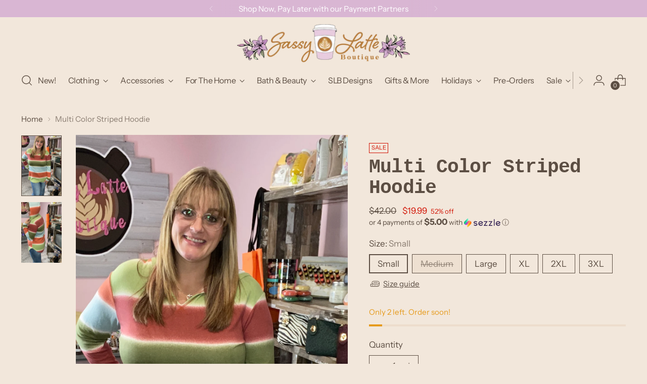

--- FILE ---
content_type: text/css
request_url: https://sassylatteboutique.com/cdn/shop/t/9/assets/partial-shopify-product-reviews.css?v=77199288656914261281767903277
body_size: 1455
content:
:root{--media-below-480:(max-width: 479px);--media-above-480:(min-width: 480px);--media-below-720:(max-width: 719px);--media-above-720:(min-width: 720px);--media-below-960:(max-width: 959px);--media-above-960:(min-width: 960px);--media-below-1200:(max-width: 1199px);--media-above-1200:(min-width: 1200px);--media-below-1400:(max-width: 1399px);--media-above-1400:(min-width: 1400px);--max-width:1400px;--max-width-narrow:747px;--flyout-mobile-gap:var(--spacing-9);--flyout-width:calc(375px + var(--flyout-mobile-gap))}@media (min-width: 720px){:root{--flyout-width:460px}}:root{--spacing-unit:4px;--spacing-unit-half:2px;--spacing-1:calc(var(--spacing-unit) * 1);--spacing-2:calc(var(--spacing-unit) * 2);--spacing-3:calc(var(--spacing-unit) * 3);--spacing-4:calc(var(--spacing-unit) * 4);--spacing-5:calc(var(--spacing-unit) * 5);--spacing-6:calc(var(--spacing-unit) * 6);--spacing-7:calc(var(--spacing-unit) * 7);--spacing-8:calc(var(--spacing-unit) * 8);--spacing-9:calc(var(--spacing-unit) * 9);--spacing-10:calc(var(--spacing-unit) * 10);--spacing-11:calc(var(--spacing-unit) * 11);--spacing-12:calc(var(--spacing-unit) * 12);--spacing-15:calc(var(--spacing-unit) * 15);--spacing-16:calc(var(--spacing-unit) * 16);--spacing-17:calc(var(--spacing-unit) * 17);--spacing-18:calc(var(--spacing-unit) * 18);--spacing-20:calc(var(--spacing-unit) * 20);--spacing-25:calc(var(--spacing-unit) * 25);--spacing-30:calc(var(--spacing-unit) * 30);--box-shadow:0px 4px 6px rgba(0, 0, 0, .06);--box-shadow-darker:0px 4px 6px rgba(0, 0, 0, .15);--box-shadow-double:0px 1px 2px rgba(0, 0, 0, .09), 0px 3px 8px rgba(0, 0, 0, .14);--box-shadow-offset-bottom:4px;--z-index-bar:300;--z-index-header:500;--z-index-announcement-bar:510;--z-index-drawers:520;--z-index-filter-bar-wash:400;--z-index-filter-bar:450;--z-index-popup:400;--z-index-modal-wash:1200;--z-index-modal:1300;--z-index-theme-editor-offset:2000;--z-index-page-transition-overlay:2100;--z-index-quick-search:480}@media (min-width: 960px){:root{--z-index-quick-search:520}}:root{--space-outer:3.3vw}@supports (padding: 0 clamp(18px,3.3vw,3.3vw)){@media (max-width: 719px){:root{--space-outer:max(18px, min(3.3vw, 3.3vw))}}}:root{--height-input:48px;--quick-buy-button-height:60px;--easing:cubic-bezier(.33, 0, 0, 1);--duration-ultra-fast:.1s;--duration-fast:.3s;--duration-normal:.5s;--duration-slow:1.2s;--delay-small:33ms;--delay-normal:67ms;--delay-long:133ms;--aspect-ratio-natural:unset;--aspect-ratio-square:1;--aspect-ratio-portrait:2 / 3;--aspect-ratio-portrait-alt:4 / 5;--aspect-ratio-landscape:3 / 2;--aspect-ratio-landscape-alt:5 / 4;--aspect-ratio-widescreen:16 / 9;--aspect-ratio-ultrawide:21 / 9}#shopify-product-reviews .spr-container{padding:0;border:0}#shopify-product-reviews .spr-header{position:relative}#shopify-product-reviews .spr-header .spr-icon{font-size:14px}#shopify-product-reviews .spr-header .spr-icon+.spr-icon{margin-left:3px}#shopify-product-reviews .spr-header .spr-starrating+.spr-summary-caption{margin-left:8px;margin-left:var(--spacing-2)}#shopify-product-reviews .spr-header .spr-summary-actions-newreview{float:none;margin-top:24px;margin-top:var(--spacing-6);color:var(--color-background-button);border:1px solid var(--color-background-button);transition:color .2s ease,border-color .2s ease}#shopify-product-reviews .spr-header .spr-summary-actions-newreview:hover:not([disabled]),#shopify-product-reviews .spr-header .spr-summary-actions-newreview:focus:not([disabled]){color:var(--color-background-button-alpha);border-color:var(--color-background-button-alpha)}#shopify-product-reviews .spr-header .spr-summary-actions-newreview{min-height:var(--button-height-x-small);padding:.444em 1.111em;font-size:var(--font-size-button-x-small)}@media (min-width: 480px){#shopify-product-reviews .spr-header .spr-summary-actions-newreview{position:absolute;top:8px;top:var(--spacing-2);right:0;margin-top:0}}#shopify-product-reviews .spr-header-title,#shopify-product-reviews .spr-form-title,#shopify-product-reviews .spr-review-header-title{font-family:var(--font-heading);font-weight:var(--font-heading-weight);font-style:var(--font-heading-style);letter-spacing:var(--font-heading-base-letter-spacing);text-transform:var(--font-heading-text-transform)}#shopify-product-reviews .spr-header-title{font-size:var(--font-size-heading-3-base)}#shopify-product-reviews .spr-form-label,#shopify-product-reviews .spr-review-content-body,#shopify-product-reviews .spr-review-header-byline,#shopify-product-reviews .spr-review-reportreview,#shopify-product-reviews .spr-pagination-page{font-family:var(--font-body);font-weight:var(--font-body-weight);font-style:var(--font-body-style);line-height:var(--line-height-body);letter-spacing:var(--font-body-base-letter-spacing)}#shopify-product-reviews .spr-summary-actions-newreview{-webkit-text-decoration:none;text-decoration:none}#shopify-product-reviews .spr-header{margin-bottom:32px;margin-bottom:var(--spacing-8)}#shopify-product-reviews .spr-summary-starrating{padding:0!important}#shopify-product-reviews .spr-summary-starrating{max-width:none;max-width:initial}#shopify-product-reviews .spr-content .spr-form{max-width:750px;margin:32px auto;margin:var(--spacing-8) auto;padding:36px;padding:var(--spacing-9);border:1px solid var(--color-text)}@media (max-width: 719px){#shopify-product-reviews .spr-content .spr-form{padding:24px;padding:var(--spacing-6)}}#shopify-product-reviews .spr-content .spr-form .spr-form-input{color:var(--color-text);opacity:1}#shopify-product-reviews .spr-content .spr-form .spr-form-input::-moz-placeholder{opacity:.6;color:var(--color-text)}#shopify-product-reviews .spr-content .spr-form .spr-form-input::placeholder{opacity:.6;color:var(--color-text)}#shopify-product-reviews .spr-content .spr-form .spr-form-actions .spr-button[type=submit]{float:left;margin-top:32px;margin-top:var(--spacing-8)}#shopify-product-reviews .spr-content .spr-form .spr-icon{font-size:19px}#shopify-product-reviews .spr-content .spr-form .spr-icon+.spr-icon{margin-left:5px}#shopify-product-reviews .spr-content .spr-form .spr-form-review-body{margin-bottom:0}#shopify-product-reviews .spr-content .spr-form-message{margin-top:24px;margin-top:var(--spacing-6)}#shopify-product-reviews .spr-content .spr-form-message-error{position:relative;background-color:transparent;border:1px solid var(--color-text-error);color:var(--color-text-error);padding:8px;padding:var(--spacing-2)}#shopify-product-reviews .spr-content .spr-form-message-error:after{content:"";position:absolute;top:0;right:0;bottom:0;left:0;background-color:var(--color-text-error);opacity:.1}#shopify-product-reviews .spr-content .spr-starrating.spr-form-input-error a{color:var(--color-text-error)}#shopify-product-reviews .spr-content .spr-form-input-error{border-color:var(--color-text-error)}#shopify-product-reviews .spr-content .spr-form-title{font-size:var(--font-size-heading-4-base)}#shopify-product-reviews .spr-content .spr-form-contact{margin-top:24px;margin-top:var(--spacing-6)}#shopify-product-reviews .spr-content .spr-form-label{margin-bottom:8px;margin-bottom:var(--spacing-2);font-size:var(--font-size-body-100)}#shopify-product-reviews .spr-reviews{display:flex;flex-wrap:wrap}@media (min-width: 720px){#shopify-product-reviews .spr-reviews{margin:-32px -48px;margin:calc(var(--spacing-8) * -1) calc(var(--spacing-12) * -1)}}#shopify-product-reviews .spr-reviews .spr-review{border:0;width:100%;padding:0}@media (min-width: 720px){#shopify-product-reviews .spr-reviews .spr-review{width:50%;padding:32px 48px;padding:var(--spacing-8) var(--spacing-12)}}#shopify-product-reviews .spr-reviews .spr-review:first-child{margin-top:0}@media (max-width: 719px){#shopify-product-reviews .spr-reviews .spr-review .spr-review+.spr-review{margin-top:32px;margin-top:var(--spacing-8)}}#shopify-product-reviews .spr-reviews .spr-review .spr-starratings{margin-bottom:0;font-size:8px}#shopify-product-reviews .spr-reviews .spr-review .spr-icon+.spr-icon{margin-left:2px}#shopify-product-reviews .spr-reviews .spr-review .spr-review-header-title{font-size:var(--font-size-heading-4-base);margin-top:12px;margin-top:var(--spacing-3);margin-bottom:0}#shopify-product-reviews .spr-reviews .spr-review .spr-review-header-byline{margin-top:8px;margin-top:var(--spacing-2);margin-bottom:0}#shopify-product-reviews .spr-reviews .spr-review .spr-review-content,#shopify-product-reviews .spr-reviews .spr-review .spr-review-footer{margin-top:16px;margin-top:var(--spacing-4);margin-bottom:0}#shopify-product-reviews .spr-reviews .spr-review .spr-review-content-body,#shopify-product-reviews .spr-reviews .spr-review .spr-review-header-byline{font-size:var(--font-size-body-100)}#shopify-product-reviews .spr-reviews .spr-review .spr-review-header-byline{opacity:.6}#shopify-product-reviews .spr-reviews .spr-review .spr-review-header-byline strong{font-weight:var(--font-body-weight)}#shopify-product-reviews .spr-reviews .spr-review .spr-review-reportreview{font-size:var(--font-size-body-60);opacity:.6;transition:opacity .2s ease;color:var(--color-text-link)}#shopify-product-reviews .spr-reviews .spr-review .spr-review-reportreview:hover,#shopify-product-reviews .spr-reviews .spr-review .spr-review-reportreview:focus{opacity:1}#shopify-product-reviews .spr-reviews .spr-pagination{width:100%;border:0}@media (min-width: 720px){#shopify-product-reviews .spr-reviews .spr-pagination{padding:32px 48px;padding:var(--spacing-8) var(--spacing-12)}}#shopify-product-reviews .spr-reviews .spr-pagination>div{display:flex;justify-content:center;align-items:center;flex-wrap:wrap}#shopify-product-reviews .spr-reviews .spr-pagination a{transition:opacity .2s ease;-webkit-text-decoration:none;text-decoration:none;color:var(--color-text)}#shopify-product-reviews .spr-reviews .spr-pagination a:hover,#shopify-product-reviews .spr-reviews .spr-pagination a:focus{opacity:.6}#shopify-product-reviews .spr-reviews .spr-pagination .spr-pagination-prev,#shopify-product-reviews .spr-reviews .spr-pagination .spr-pagination-next{position:relative}#shopify-product-reviews .spr-reviews .spr-pagination .spr-pagination-next{margin-left:8px;margin-left:var(--spacing-2)}#shopify-product-reviews .spr-reviews .spr-pagination .spr-pagination-prev{margin-right:8px;margin-right:var(--spacing-2)}#shopify-product-reviews .spr-reviews .spr-pagination .spr-pagination-page a,#shopify-product-reviews .spr-reviews .spr-pagination .spr-pagination-page.is-active{display:flex;align-items:center;justify-content:center;margin:4px;margin:var(--spacing-1);min-width:40px;min-width:var(--spacing-10);height:40px;height:var(--spacing-10);padding:8px 16px;padding:var(--spacing-2) var(--spacing-4);border:1px solid var(--color-border);background-color:var(--color-background);color:var(--color-text);text-align:center}#shopify-product-reviews .spr-reviews .spr-pagination .spr-pagination-page.is-active{border-color:var(--color-text)}#shopify-product-reviews .spr-reviews .spr-pagination .spr-pagination-page a{transition:border-color .2s ease}#shopify-product-reviews .spr-reviews .spr-pagination .spr-pagination-page a:hover,#shopify-product-reviews .spr-reviews .spr-pagination .spr-pagination-page a:focus{border-color:var(--color-text)}.product__meta .spr-summary-starrating{margin:0!important;margin:initial!important;padding:0!important;padding:initial!important}.product__meta .spr-summary-starrating{max-width:none;max-width:initial}.product__meta .spr-summary-starrating.spr-starrating a{font-size:var(--font-size-body-100)}.product__meta #shopify-product-reviews{padding:0!important}.product__meta #shopify-product-reviews{max-width:100%;margin-bottom:24px;margin-bottom:var(--spacing-6);display:none}.product__meta #shopify-product-reviews .spr-header .spr-summary{display:flex;align-items:center;flex-wrap:wrap}@media (min-width: 960px){.product__meta #shopify-product-reviews .spr-header .spr-summary{margin:-8px;margin:calc(var(--spacing-2) * -1)}}@media (min-width: 960px){.product__meta #shopify-product-reviews .spr-header .spr-summary-caption,.product__meta #shopify-product-reviews .spr-header .spr-summary-actions,.product__meta #shopify-product-reviews .spr-header .spr-starrating{padding:8px!important;padding:var(--spacing-2)!important}}.product__meta #shopify-product-reviews .spr-header .spr-summary-caption{margin-right:16px;margin-right:var(--spacing-4)}@media (min-width: 960px){.product__meta #shopify-product-reviews .spr-header .spr-summary-actions{flex-grow:1}}@media (max-width: 479px){.product__meta #shopify-product-reviews .spr-header .spr-summary-actions{width:100%;margin-top:16px;margin-top:var(--spacing-4)}}.product__meta #shopify-product-reviews .spr-header .spr-summary-actions-newreview{position:static;float:none;margin-top:0}.product__meta #shopify-product-reviews .spr-header .spr-summary-starrating{margin:0!important}.product__meta #shopify-product-reviews .spr-summary-starrating{padding:0!important}.product__meta #shopify-product-reviews .spr-header-title{display:none}.product__meta #shopify-product-reviews .spr-form-title{margin-top:0}.product__meta #shopify-product-reviews .spr-reviews{margin:0}.product__meta #shopify-product-reviews .spr-reviews .spr-review{padding:0;width:100%}.product__meta #shopify-product-reviews .spr-reviews .spr-review .spr-review-header-title{font-size:var(--font-size-heading-5-base)}.product__meta #shopify-product-reviews .spr-reviews .spr-review+.spr-review{margin-top:28px;margin-top:var(--spacing-7)}.product__meta #shopify-product-reviews .spr-pagination{padding:0;margin-top:28px;margin-top:var(--spacing-7)}.product__meta #shopify-product-reviews .spr-pagination>div{justify-content:flex-start}.product__meta .accordion.product-reviews #shopify-product-reviews{display:block}
/*# sourceMappingURL=/cdn/shop/t/9/assets/partial-shopify-product-reviews.css.map?v=77199288656914261281767903277 */


--- FILE ---
content_type: text/javascript; charset=utf-8
request_url: https://sassylatteboutique.com/products/multi-color-striped-hoodie.js
body_size: 632
content:
{"id":5203495944329,"title":"Multi Color Striped Hoodie","handle":"multi-color-striped-hoodie","description":"\u003cdiv\u003eThis hoodie is everything!! The colors flow so well together and it is so soft. It is a lighter weight hoodie, so perfect for throwing on during cool nights or layering for cooler days!\u003c\/div\u003e\n\u003cdiv\u003e\u003c\/div\u003e\n\u003cul\u003e\n\u003cli\u003eS 0-4, M 6-8, L 10-12\u003cspan\u003e XL\u003c\/span\u003e- 14-18, 2X 18-20, 3X 22-24\u003c\/li\u003e\n\u003cli\u003e\u003cspan\u003eTrue to Size\u003c\/span\u003e\u003c\/li\u003e\n\u003cli\u003e\u003cspan\u003eI am wearing a large\u003c\/span\u003e\u003c\/li\u003e\n\u003cli\u003e\u003cspan\u003e96% Polyester 4% Spandex\u003c\/span\u003e\u003c\/li\u003e\n\u003c\/ul\u003e","published_at":"2020-08-20T18:13:08-04:00","created_at":"2020-08-20T18:13:05-04:00","vendor":"HoneyMe","type":"","tags":["maxretail","sweater","Sweatshirts \u0026 Sweaters"],"price":1999,"price_min":1999,"price_max":1999,"available":true,"price_varies":false,"compare_at_price":4200,"compare_at_price_min":4200,"compare_at_price_max":4200,"compare_at_price_varies":false,"variants":[{"id":34342748946569,"title":"Small","option1":"Small","option2":null,"option3":null,"sku":"014446511HHM","requires_shipping":true,"taxable":true,"featured_image":null,"available":true,"name":"Multi Color Striped Hoodie - Small","public_title":"Small","options":["Small"],"price":1999,"weight":0,"compare_at_price":4200,"inventory_management":"shopify","barcode":"48946569","requires_selling_plan":false,"selling_plan_allocations":[]},{"id":34342748979337,"title":"Medium","option1":"Medium","option2":null,"option3":null,"sku":"014446511HHM","requires_shipping":true,"taxable":true,"featured_image":null,"available":false,"name":"Multi Color Striped Hoodie - Medium","public_title":"Medium","options":["Medium"],"price":1999,"weight":0,"compare_at_price":4200,"inventory_management":"shopify","barcode":"48979337","requires_selling_plan":false,"selling_plan_allocations":[]},{"id":34342749012105,"title":"Large","option1":"Large","option2":null,"option3":null,"sku":"014446511HHM","requires_shipping":true,"taxable":true,"featured_image":null,"available":true,"name":"Multi Color Striped Hoodie - Large","public_title":"Large","options":["Large"],"price":1999,"weight":0,"compare_at_price":4200,"inventory_management":"shopify","barcode":"49012105","requires_selling_plan":false,"selling_plan_allocations":[]},{"id":34342749044873,"title":"XL","option1":"XL","option2":null,"option3":null,"sku":"014446511HHM","requires_shipping":true,"taxable":true,"featured_image":null,"available":true,"name":"Multi Color Striped Hoodie - XL","public_title":"XL","options":["XL"],"price":1999,"weight":0,"compare_at_price":4200,"inventory_management":"shopify","barcode":"49044873","requires_selling_plan":false,"selling_plan_allocations":[]},{"id":34342749077641,"title":"2XL","option1":"2XL","option2":null,"option3":null,"sku":"014446511HHM","requires_shipping":true,"taxable":true,"featured_image":null,"available":true,"name":"Multi Color Striped Hoodie - 2XL","public_title":"2XL","options":["2XL"],"price":1999,"weight":0,"compare_at_price":4200,"inventory_management":"shopify","barcode":"49077641","requires_selling_plan":false,"selling_plan_allocations":[]},{"id":34342749110409,"title":"3XL","option1":"3XL","option2":null,"option3":null,"sku":"014446511HHM","requires_shipping":true,"taxable":true,"featured_image":null,"available":true,"name":"Multi Color Striped Hoodie - 3XL","public_title":"3XL","options":["3XL"],"price":1999,"weight":0,"compare_at_price":4200,"inventory_management":"shopify","barcode":"49110409","requires_selling_plan":false,"selling_plan_allocations":[]}],"images":["\/\/cdn.shopify.com\/s\/files\/1\/0358\/5051\/8665\/products\/EE129DC1-A25C-40B3-B923-AC14214AF760.jpg?v=1597962487","\/\/cdn.shopify.com\/s\/files\/1\/0358\/5051\/8665\/products\/9DC2EA38-2B00-4750-A3C0-56A4FB1D7B3A.jpg?v=1597962487"],"featured_image":"\/\/cdn.shopify.com\/s\/files\/1\/0358\/5051\/8665\/products\/EE129DC1-A25C-40B3-B923-AC14214AF760.jpg?v=1597962487","options":[{"name":"Size","position":1,"values":["Small","Medium","Large","XL","2XL","3XL"]}],"url":"\/products\/multi-color-striped-hoodie","media":[{"alt":null,"id":9200868393097,"position":1,"preview_image":{"aspect_ratio":0.563,"height":3088,"width":1737,"src":"https:\/\/cdn.shopify.com\/s\/files\/1\/0358\/5051\/8665\/products\/EE129DC1-A25C-40B3-B923-AC14214AF760.jpg?v=1597962487"},"aspect_ratio":0.563,"height":3088,"media_type":"image","src":"https:\/\/cdn.shopify.com\/s\/files\/1\/0358\/5051\/8665\/products\/EE129DC1-A25C-40B3-B923-AC14214AF760.jpg?v=1597962487","width":1737},{"alt":null,"id":9200868425865,"position":2,"preview_image":{"aspect_ratio":0.563,"height":3088,"width":1737,"src":"https:\/\/cdn.shopify.com\/s\/files\/1\/0358\/5051\/8665\/products\/9DC2EA38-2B00-4750-A3C0-56A4FB1D7B3A.jpg?v=1597962487"},"aspect_ratio":0.563,"height":3088,"media_type":"image","src":"https:\/\/cdn.shopify.com\/s\/files\/1\/0358\/5051\/8665\/products\/9DC2EA38-2B00-4750-A3C0-56A4FB1D7B3A.jpg?v=1597962487","width":1737}],"requires_selling_plan":false,"selling_plan_groups":[]}